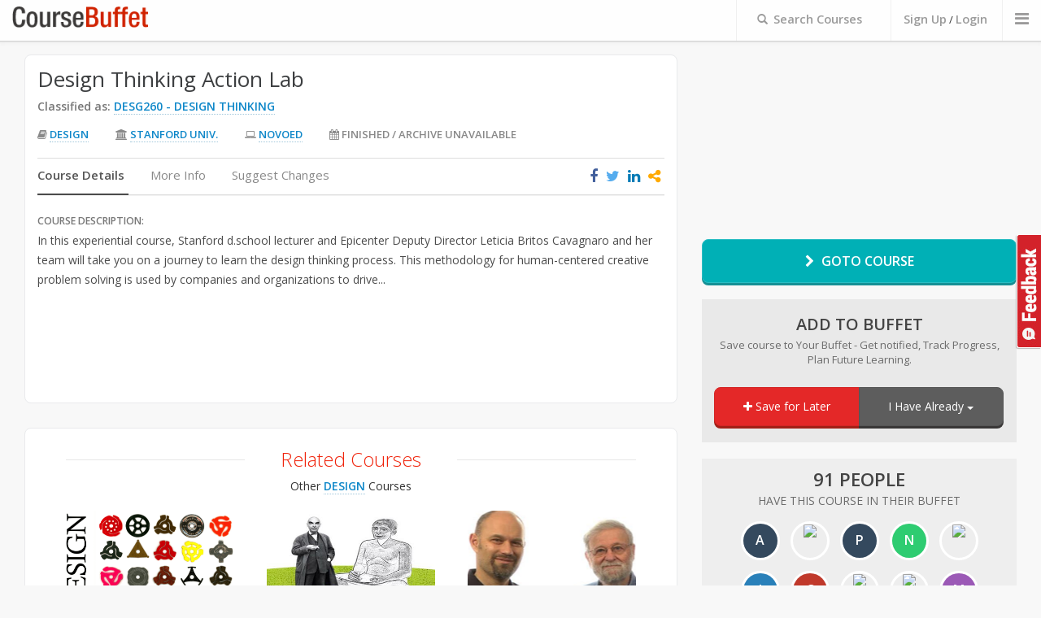

--- FILE ---
content_type: text/html; charset=utf-8
request_url: https://www.coursebuffet.com/course/657/novoed/design-thinking-action-lab-stanford-univ
body_size: 10691
content:
<!DOCTYPE html>
<!--[if lt IE 7]>      <html class="no-js lt-ie9 lt-ie8 lt-ie7"> <![endif]-->
<!--[if IE 7]>         <html class="no-js lt-ie9 lt-ie8"> <![endif]-->
<!--[if IE 8]>         <html class="no-js lt-ie9"> <![endif]-->
<!--[if gt IE 8]><!--> <html class="no-js"> <!--<![endif]-->
    <head prefix="og: http://ogp.me/ns# fb: http://ogp.me/ns/fb#">
        <meta charset="utf-8">
        <meta http-equiv="X-UA-Compatible" content="IE=edge,chrome=1">
        <title>Design Thinking Action Lab (Desg 260) by Novoed On Stanford Univ.</title>
        <meta name="description" content="">
         <meta name="viewport" content="width=970px">
        <meta property="og:title" content="Design Thinking Action Lab (Desg 260) by Novoed On Stanford Univ." />
        <meta property="og:site_name" content="CourseBuffet"/>
        <meta property="og:url" content="https://www.coursebuffet.com/course/657/novoed/design-thinking-action-lab-stanford-univ" />
        <meta property="og:description" content="Design Thinking Action Lab  Free Design Online Course On Novoed By Stanford Univ. (Leticia Britos Cavagnaro) In this experiential course, Stanford d.school lecturer and Epicenter Deputy Director Leticia Britos Cavagnaro and her team will take you on a journey to learn the design thinking process. This methodology for human-centered creative problem solving is used by companies and organizations to drive..." />
        <meta property="og:image" content="https://coursebuffet.com/course_images/novoed/designthinking.jpg" />

        <meta name="twitter:card" content="summary" />
        <meta name="twitter:site" content="@coursebuffet" />
        <meta name="twitter:title" content="Design Thinking Action Lab (Desg 260) by Novoed On Stanford Univ." />
        <meta name="twitter:description" content="Design Thinking Action Lab  Free Design Online Course On Novoed By Stanford Univ. (Leticia Britos Cavagnaro) In this experiential course, Stanford d.school lecturer and Epicenter Deputy Director Leticia Britos Cavagnaro and her team will take you on a journey to learn the design thinking process. This methodology for human-centered creative problem solving is used by companies and organizations to drive..." />
        <meta name="twitter:image" content="https://coursebuffet.com/course_images/novoed/designthinking.jpg" />
        <meta name="twitter:url" content="https://www.coursebuffet.com/course/657/novoed/design-thinking-action-lab-stanford-univ" />

        <link href="//maxcdn.bootstrapcdn.com/font-awesome/4.2.0/css/font-awesome.min.css" rel="stylesheet">

        <link rel="stylesheet" href="/newdesign/css/normalize.min.css">
        <link rel="stylesheet" href="/newdesign/css/bootstrap.min.css">
        <link rel="stylesheet" href="/newdesign/css/bootstrap-theme.css">
        <link rel="stylesheet" href="/newdesign/css/star-rating.css">
        <link rel="stylesheet" href="/newdesign/css/sweet-alert.css">
        <link rel="stylesheet" href="/newdesign/css/polyfill.object-fit.css">
        <link rel="stylesheet" href="/newdesign/css/slick.css"/>
        <link rel="stylesheet" href="/newdesign/css/jasny-bootstrap.min.css">


        <link rel="stylesheet" href="/newdesign/css/main.css?ver=1">

        <script src="/newdesign/js/vendor/modernizr-2.6.2.min.js"></script>
        <script src="/newdesign/js/coursebuffet.js"></script>
        
    </head>
    <body>
    <a id="search_feedbackbtn" href="#" data-toggle="modal" data-target="#feedback">Feedback</a>
        <!--[if lt IE 7]>
            <p class="chromeframe">You are using an <strong>outdated</strong> browser. Please <a href="http://browsehappy.com/">upgrade your browser</a> or <a href="http://www.google.com/chromeframe/?redirect=true">activate Google Chrome Frame</a> to improve your experience.</p>
        <![endif]-->

        <!--- Header Bar START -->
        <div class="header_bar">
            <div class="container-fluid">
               <div class="main_logo col-xs-2"><a href="/"><img src="/newdesign/img/logo-temp.png" alt="CourseBuffet.com"/></a></div>

               <div class="header_nav">
                <ul>
                  <li>                          
                    <div id="header_bar_searchform">
                        <form method="get" action="/search" >
                            <label><span style="font-size: 13px;padding-right: 3px;" class=" glyphicon glyphicon-search"></span> <span id="header_bar_searchlabel">Search Courses</span></label>
                            <span class="tt-loader"  style="font-size:14px; top:10px;"><i class="fa fa-circle-o-notch fa-spin"></i></span>
                            <input name="q" class="typeahead" placeholder="Search with Course Title or Subject" id="header_bar_searchinput" maxlength="150" type="text"/>
                            <input type="submit" value="search" style="position:absolute;left: -9999px;width:0px;height:0px;" />
                        </form>
                    </div>
                  </li>                
                      <li class="logincta"><a id="header_bar_login" href="#" data-toggle="modal" data-target="#registerbox">Sign Up</a> / <a id="header_bar_login" href="#" data-toggle="modal" data-target="#loginbox">Login</a></li>
                  
                  <li>
                    <a class="offcanvastoggle" data-toggle="offcanvas" data-recalc="false" data-target=".cboffcan">
                        <i class="fa fa-bars"></i>
                    </a>
                  </li>              
                
                </ul>
               </div>
            </div>
        </div>

        <!-- Header Bar END -->


                <div class="container-fluid coursepage-main">

            <div class="coursepage-header">

                

            </div> <!--/coursepage-header-->


            <div class="coursepage-videocnt col-xs-4">
                <div class="embed-responsive embed-responsive-16by9">

                       <iframe class="embed-responsive-item" src="https://www.youtube.com/embed/yjyutgqoBLo" frameborder="0" allowfullscreen></iframe>
                </div>

                <div class="coursepage-goto-btn-cnt"><a href="https://novoed.com/designthinking" target=_blank id="coursepage-btn-goto"><i class="fa fa-chevron-right"></i> Goto Course</a></div>
                
                  <div class="coursepage-cfa coursepage-cfa-notsaved">
                    <div class="coursepage-cfa-loading"><span><i class="fa fa-refresh fa-spin"></i> Loading...</span></div>
                    <h4>Add to Buffet</h4>
                    <span class="coursepage-cfa-underline">Save course to Your Buffet - Get notified, Track Progress, Plan Future Learning.</span>
                    
                    <div class="btn-group coursepage-cfa-btncnt">
                      <button type="button" id="coursepage-btn-save" class="btn btn-default coursepage-cfa-btn-save" id="coursepage-btn-save" onclick="new_save_course(657,1);return false;"><i class="fa fa-plus"></i> Save for Later</button>
                      <div class="btn-group">
                        <button type="button" class="btn btn-default dropdown-toggle coursepage-cfa-btn-progress" data-toggle="dropdown">
                          I Have Already <span class="caret"></span>
                        </button>
                        
                        <ul class="dropdown-menu" role="menu">
                          <li><a href="javascript:new_save_course(657,2);">Enrolled</a></li>
                          <li><a href="javascript:new_save_course(657,3);">Completed</a></li>
                          <!-- <li><a href="javascript:new_save_course(657,4);">Dropped</a></li> -->
                        </ul>
                      </div>
                    </div>
                  </div><!--/coursepage-cfa-->

                <div class="coursepage-faces">

                    <span> <span>91 People</span> Have this course in their Buffet</span>

                    <ul>
                      <li><a href='/nsmeta'><div class='coursepage-default-imgtext' style='background-color:#34495e;'>A</div></a></li>
                      <li><a href='/oevl'><img src='https://graph.facebook.com/547581724/picture'></a></li>
                      <li><a href='/premchandran'><div class='coursepage-default-imgtext' style='background-color:#34495e;'>P</div></a></li>
                      <li><a href='/natimedina'><div class='coursepage-default-imgtext' style='background-color:#2ecc71;'>N</div></a></li>
                      <li><a href='/finnishim'><img src='https://graph.facebook.com/677110359/picture'></a></li>
                      <li><a href='/Alvarov'><div class='coursepage-default-imgtext' style='background-color:#2980b9;'>I</div></a></li>
                      <li><a href='/yeochanglong'><div class='coursepage-default-imgtext' style='background-color:#c0392b;'>C</div></a></li>
                      <li><a href='/michelle.phelpslambert'><img src='https://graph.facebook.com/1314141601/picture'></a></li>
                      <li><a href='/andreas.divaris'><img src='https://graph.facebook.com/686970419/picture'></a></li>
                      <li><a href='/Melody'><div class='coursepage-default-imgtext' style='background-color:#9b59b6;'>M</div></a></li>
                      <li><a href='/Suchet'><div class='coursepage-default-imgtext' style='background-color:#c0392b;'>S</div></a></li>
                      <li><a href='/mostafa.sadek.146'><img src='https://graph.facebook.com/100008087379619/picture'></a></li>
                      <li><a href='/Milena'><div class='coursepage-default-imgtext' style='background-color:#1abc9c;'>M</div></a></li>
                      <li><a href='/SleshieAnn'><div class='coursepage-default-imgtext' style='background-color:#2980b9;'>L</div></a></li>
                      <li><a href='/choukri'><div class='coursepage-default-imgtext' style='background-color:#2980b9;'>C</div></a></li>
                      <li><a href='/amreshkr'><div class='coursepage-default-imgtext' style='background-color:#16a085;'>A</div></a></li>
                      <li><a href='/wyllos'><div class='coursepage-default-imgtext' style='background-color:#2c3e50;'>W</div></a></li>
                      <li><a href='/rob.breeds'><img src='https://graph.facebook.com/1022055597/picture'></a></li>
                      <li><a href='/fernando.sardas'><img src='https://graph.facebook.com/858890530/picture'></a></li>
                      <li><a href='/jkezie'><div class='coursepage-default-imgtext' style='background-color:#2980b9;'>J</div></a></li>
                      <li><a href='/Alice'><div class='coursepage-default-imgtext' style='background-color:#1abc9c;'>A</div></a></li>
                      <li><a href='/angymadrigal'><img src='https://graph.facebook.com/518426644/picture'></a></li>
                      <li><a href='/gabirul'><img src='https://graph.facebook.com/660800335/picture'></a></li>
                      <li><div class='coursepage-default-imgtext' style='background-color:#d35400;'>J</div></li>
                      <li><div class='coursepage-default-imgtext' style='background-color:#2ecc71;'>J</div></li>
                    </ul>

                </div>


                <!--div class="coursepage-similar-cnt">

                    <h5>Similar Courses</h5>

                    <div class="coursepage-similar-unit">

                    </div>

                </div><!-- /coursepage-similar-cnt -->


<div class="cp-ad-vertical">
<script async src="//pagead2.googlesyndication.com/pagead/js/adsbygoogle.js"></script>
<!-- CB CoursePage Upper -->
<ins class="adsbygoogle"
     style="display:inline-block;width:300px;height:600px"
     data-ad-client="ca-pub-9837833396034645"
     data-ad-slot="5772238456"></ins>
<script>
(adsbygoogle = window.adsbygoogle || []).push({});
</script>
</div>

            </div> <!-- /coursepage-videocnt -->



            <div class="coursepage-detailmain-cnt col-xs-8">

            

                <div class="coursepage-details-content">

                    <div class="coursepage-titleblock">
                        <h4 class="coursepage-coursetitle">Design Thinking Action Lab</h4>


                        <div class="coursepage-cbtitle">
                          <span>Classified as: </span>
                          <a class="coursepage-coursenumber" href="/sub/design/260/design-thinking">DESG260 - Design Thinking</a>
                          
                        </div><!--/coursepage-cbtitle-->


                        <ul class="coursepage-coursemeta">
                            <li><i class="fa fa-book"></i> <a href="/sub/design">Design</a></li>
                            <li><i class="fa fa-university"></i> <a href="/university/stanford-university">Stanford Univ.</a></li>
                                <li><i class="fa fa-laptop"></i> <a href="/provider/novoed">Novoed</a></li>
                            <li><i class="fa fa-calendar"></i> Finished / Archive Unavailable</li>
                        </ul>
                    </div> <!--/coursepage-titleblock-->



                    <div class="coursepage-details-cnt">

                        <ul class="coursepage-tabnav nav nav-tabs" role="tablist">
                          <li class="active"><a href="#CourseDetails" role="tab" data-toggle="tab">Course Details</a></li>
                          <li><a href="#CourseInfo" role="tab" data-toggle="tab">More Info</a></li>
                          <li><a href="#Improve" role="tab" data-toggle="tab" id="improve-tab">Suggest Changes</a></li>



                          <span class="share-icons" data-toshareurl="http://www.coursebuffet.com/course/657/novoed/design-thinking-action-lab-stanford-univ" data-tosharetitle="Design Thinking Action Lab" data-isgroup="0">
                            <i class="fa fa-facebook facebook-title-share" title="Share this courses on Facebook"></i>
                            <i class="fa fa-twitter twitter-title-share" title="Share this Course on Twitter"></i>
                            <i class="fa fa-linkedin linkedin-title-share" title="Share this Course on Linkedin"></i>
                            <i class="fa fa-share-alt other-title-share" title="Share this Course"></i>
                            
                            <span class="other-title-share-cnt hidden">
                              <i class="fa fa-google-plus gplus-title-share" title="Share this Course on G+"></i>
                              <i class="fa fa-tumblr tumblr-title-share" title="Share this Course on Tumblr"></i>
                              <!--<i class="fa fa-pinterest pinterest-title-share" title="Share Courses on Pinterest"></i>-->
                              <i class="fa fa-envelope email-title-share" title="Share this Course by Email"></i>
                              
                              <input type="text" class="uri-title-share" onClick="this.select();" value="http://www.coursebuffet.com/course/657/novoed/design-thinking-action-lab-stanford-univ" readonly> <label>Shorten<input type="checkbox" class="title-shorten-box"/></label>
                            </span> 
                          </span>
                        </ul>

                        <!-- Tab panes -->
                        <div class="tab-content coursepage-tabcnt">
                          <div class="tab-pane active fade in" id="CourseDetails">

                            <div class="coursedetails-description">
                                <span>Course Description: </span>
                                <p>
                                In this experiential course, Stanford d.school lecturer and Epicenter Deputy Director Leticia Britos Cavagnaro and her team will take you on a journey to learn the design thinking process. This methodology for human-centered creative problem solving is used by companies and organizations to drive...
                                </p>
                            </div> <!--/coursedetails-description-->


                          </div>




                          <div class="tab-pane fade" id="CourseInfo">

                            <ul class="CourseInfoTab-list1">
                                <li><span>Instructor(s)</span> Leticia Britos Cavagnaro</li>
                                <li><span>University</span> <div class="courseinfoimg"><img src="/universities_final/Stanford%20University.png"></div></li>
                                <li><span>Provider</span> <div class="courseinfoimg"><img src="/img/providers/novoed.png"></div></li>
                            </ul>
                            <ul class="CourseInfoTab-list1">
                                <li><span>Start Date</span> Always Available</li>
                                <li><span>Duration</span> Always Available</li>
                                <li><span>Main Language</span> English</li>
                            </ul>

                          </div>






                          <div class="tab-pane fade coursepage-improve" id="Improve">

                            <span class="">Did you find any errors in this course listing ? Help us improve and we would be eternally grateful</span>

                            <div class="coursepage-improveform">

                                <form id="course-suggestions" class="form-horizontal" role="form" action="/courses/657/suggestions" method="POST">
                                  <input name="authenticity_token" value="ooLs5hJPOopo86EufoweUZ0Q8QPZiistbYy3JSfycZ4=" type="hidden">

                                  <div class="form-group">
                                    
                                    <label class="col-xs-2 control-label">Name</label>
                                    
                                    <div class="col-xs-8">
                                      <input class="form-control" type="text" placeholder="Enter name" name="name" />
                                    </div>
                                  </div>
                                  
                                  <div class="form-group">
                                    
                                    <label class="col-xs-2 control-label">Email</label>
                                    
                                    <div class="col-xs-8">
                                      <input class="form-control" type="email" placeholder="Enter email address" name="email" />
                                    </div>
                                  </div>
                                  
                                  <div class="form-group">
                                    
                                    <label class="col-xs-2 control-label">Type</label>
                                    
                                    <div class="col-xs-8">
                                      <select class="form-control" name="feedback_type">
                                        <option>Suggestion</option>
                                        <option>Bug</option>
                                        <option>Other</option>
                                      </select>
                                    </div>
                                  </div>
                                  
                                  <div class="form-group">
                                    
                                    <label for="userComments" class="col-xs-2 control-label">Your Comments</label>

                                    <div class="col-xs-8">
                                        <textarea class="form-control" rows="3" id="userComments" placeholder="" required name="description"></textarea>
                                    </div>

                                  </div>

                                  <div class="form-group">
                                    <div class="col-xs-10 pull-right" id="recaptcha-course">
                                      
                                    </div>
                                  </div>

                                  <div class="form-group">
                                    <div class="col-xs-offset-2 col-xs-10">
                                      <button type="submit" class="btn btn-default">Submit Comments</button>
                                    </div>
                                  </div>

                                </form>

                            </div> <!-- /coursepage-improveform -->

                          </div>





                        </div> <!--/coursepage-tabcnt-->

                    </div> <!-- /coursepage-details-cnt -->

                </div> <!-- /coursepage-details-content -->



            </div><!-- /coursepage-detailmain-cnt -->



          
            <div class="search-popularcourses col-xs-8">


              <div>
                <h3>Related Courses</h3>


                <span class="relatedtitle">
              
                       Other <a class="coursepage-coursenumber" href="/sub/design">Design</a> Courses
                </span>
                
                <ul class="col-xs-12 popularcourselist">
                    <div><li class="col-xs-12 resultlist-unitsmall">

  <a href="/course/364/coursera/design-creation-of-artifacts-in-society-univ-of-pennsylvania">

  <div class="rus-imgcnt">
  	
  	  <img class="aalsi" data-lazy="/course_images/coursera/design.png" data-original="/course_images/coursera/design.png" onerror="this.src='/course_images/default/3.jpg'" alt="Design: Creation of Artifacts in Society" />
        <noscript><img src="/course_images/coursera/design.png"></noscript>

  </div>

  <span class="rus-title">Design: Creation of Artifacts in Society</span>
  <span class="rus-meta"><i class="fa fa-university"></i>Univ. of Pennsylvania
		/ Coursera
  </span>
  <span class="rus-meta"><i class="fa fa-book"></i>Design (DESG150)</span>
  <span class="rus-meta"><i class="fa fa-calendar"></i>Archive may be available</span>  
  <span class="rus-link">VIEW COURSE <i class="fa fa-angle-right"></i></span>
  </a>
</li>
</div>
                    <div><li class="col-xs-12 resultlist-unitsmall">

  <a href="/course/693/iversity/design-101-or-design-basics-abadir-fine-arts-academy">

  <div class="rus-imgcnt">
  	
  	  <img class="aalsi" data-lazy="/course_images/iversity/design-101-or-design-basics.jpg" data-original="/course_images/iversity/design-101-or-design-basics.jpg" onerror="this.src='/course_images/default/11.jpg'" alt="Design 101 (or Design Basics)" />
        <noscript><img src="/course_images/iversity/design-101-or-design-basics.jpg"></noscript>

  </div>

  <span class="rus-title">Design 101 (or Design Basics)</span>
  <span class="rus-meta"><i class="fa fa-university"></i>Abadir Fine Arts Academy
		/ Iversity
  </span>
  <span class="rus-meta"><i class="fa fa-book"></i>Design (DESG101)</span>
  <span class="rus-meta"><i class="fa fa-calendar"></i>Finished / Archive Unavailable</span>  
  <span class="rus-link">VIEW COURSE <i class="fa fa-angle-right"></i></span>
  </a>
</li>
</div>
                    <div><li class="col-xs-12 resultlist-unitsmall">

  <a href="/course/758/udacity/intro-to-the-design-of-everyday-things">

  <div class="rus-imgcnt">
  	
  	  <img class="aalsi" data-lazy="/course_images/udacity/design101.jpg" data-original="/course_images/udacity/design101.jpg" onerror="this.src='/course_images/default/10.jpg'" alt="Intro to the Design of Everyday Things" />
        <noscript><img src="/course_images/udacity/design101.jpg"></noscript>

  </div>

  <span class="rus-title">Intro to the Design of Everyday Things</span>
  <span class="rus-meta"><i class="fa fa-university"></i>Udacity
  </span>
  <span class="rus-meta"><i class="fa fa-book"></i>Design (DESG110)</span>
  <span class="rus-meta"><i class="fa fa-calendar"></i>Finished / Archive Available</span>  
  <span class="rus-link">VIEW COURSE <i class="fa fa-angle-right"></i></span>
  </a>
</li>
</div>
                    <div><li class="col-xs-12 resultlist-unitsmall">

  <a href="/course/1268/edx/delft-design-approach-delft">

  <div class="rus-imgcnt">
  	
  	  <img class="aalsi" data-lazy="/course_images/edx/delft-design-approach-delftx-dda691x.jpg" data-original="/course_images/edx/delft-design-approach-delftx-dda691x.jpg" onerror="this.src='/course_images/default/1.jpg'" alt="Delft Design Approach" />
        <noscript><img src="/course_images/edx/delft-design-approach-delftx-dda691x.jpg"></noscript>

  </div>

  <span class="rus-title">Delft Design Approach</span>
  <span class="rus-meta"><i class="fa fa-university"></i>Delft
		/ EdX
  </span>
  <span class="rus-meta"><i class="fa fa-book"></i>Design (DESG115)</span>
  <span class="rus-meta"><i class="fa fa-calendar"></i>Always Available</span>  
  <span class="rus-link">VIEW COURSE <i class="fa fa-angle-right"></i></span>
  </a>
</li>
</div>
                    <div><li class="col-xs-12 resultlist-unitsmall">

  <a href="/course/980/coursera/introduction-to-user-interface-design-part-2-georgia-institute-of-technology">

  <div class="rus-imgcnt">
  	
  	  <img class="aalsi" data-lazy="/course_images/coursera/uidesign2.png" data-original="/course_images/coursera/uidesign2.png" onerror="this.src='/course_images/default/8.jpg'" alt="Introduction to User Interface Design (Part 2)" />
        <noscript><img src="/course_images/coursera/uidesign2.png"></noscript>

  </div>

  <span class="rus-title">Introduction to User Interface Design (Part 2)</span>
  <span class="rus-meta"><i class="fa fa-university"></i>Georgia Institute of Technology
		/ Coursera
  </span>
  <span class="rus-meta"><i class="fa fa-book"></i>Design (DESG394)</span>
  <span class="rus-meta"><i class="fa fa-calendar"></i>Archive may be available</span>  
  <span class="rus-link">VIEW COURSE <i class="fa fa-angle-right"></i></span>
  </a>
</li>
</div>
                    <div><li class="col-xs-12 resultlist-unitsmall">

  <a href="/course/981/coursera/introduction-to-user-interface-design-part-1-georgia-institute-of-technology">

  <div class="rus-imgcnt">
  	
  	  <img class="aalsi" data-lazy="/course_images/coursera/uidesign1.png" data-original="/course_images/coursera/uidesign1.png" onerror="this.src='/course_images/default/2.jpg'" alt="Introduction to User Interface Design (Part 1)" />
        <noscript><img src="/course_images/coursera/uidesign1.png"></noscript>

  </div>

  <span class="rus-title">Introduction to User Interface Design (Part 1)</span>
  <span class="rus-meta"><i class="fa fa-university"></i>Georgia Institute of Technology
		/ Coursera
  </span>
  <span class="rus-meta"><i class="fa fa-book"></i>Design (DESG392)</span>
  <span class="rus-meta"><i class="fa fa-calendar"></i>Archive may be available</span>  
  <span class="rus-link">VIEW COURSE <i class="fa fa-angle-right"></i></span>
  </a>
</li>
</div>
                    <div><li class="col-xs-12 resultlist-unitsmall">

  <a href="/course/982/coursera/designing-technology-for-learning-georgia-institute-of-technology">

  <div class="rus-imgcnt">
  	
  	  <img class="aalsi" data-lazy="/course_images/coursera/designtech4learning.png" data-original="/course_images/coursera/designtech4learning.png" onerror="this.src='/course_images/default/9.jpg'" alt="Designing Technology for Learning" />
        <noscript><img src="/course_images/coursera/designtech4learning.png"></noscript>

  </div>

  <span class="rus-title">Designing Technology for Learning</span>
  <span class="rus-meta"><i class="fa fa-university"></i>Georgia Institute of Technology
		/ Coursera
  </span>
  <span class="rus-meta"><i class="fa fa-book"></i>Design (DESG403)</span>
  <span class="rus-meta"><i class="fa fa-calendar"></i>Archive may be available</span>  
  <span class="rus-link">VIEW COURSE <i class="fa fa-angle-right"></i></span>
  </a>
</li>
</div>
                    <div><li class="col-xs-12 resultlist-unitsmall">

  <a href="/course/1066/coursera/geodesign-change-your-world-the-pennsylvania-state-univ">

  <div class="rus-imgcnt">
  	
  	  <img class="aalsi" data-lazy="/course_images/coursera/geodesign.png" data-original="/course_images/coursera/geodesign.png" onerror="this.src='/course_images/default/13.jpg'" alt="Geodesign: Change Your World" />
        <noscript><img src="/course_images/coursera/geodesign.png"></noscript>

  </div>

  <span class="rus-title">Geodesign: Change Your World</span>
  <span class="rus-meta"><i class="fa fa-university"></i>The Pennsylvania State Univ.
		/ Coursera
  </span>
  <span class="rus-meta"><i class="fa fa-book"></i>Design (DESG325)</span>
  <span class="rus-meta"><i class="fa fa-calendar"></i>Archive may be available</span>  
  <span class="rus-link">VIEW COURSE <i class="fa fa-angle-right"></i></span>
  </a>
</li>
</div>
                    <div><li class="col-xs-12 resultlist-unitsmall">

  <a href="/course/1112/coursera/visual-design-uc-san-diego">

  <div class="rus-imgcnt">
  	
  	  <img class="aalsi" data-lazy="/course_images/coursera/visualdesign.png" data-original="/course_images/coursera/visualdesign.png" onerror="this.src='/course_images/default/10.jpg'" alt="Visual Design" />
        <noscript><img src="/course_images/coursera/visualdesign.png"></noscript>

  </div>

  <span class="rus-title">Visual Design</span>
  <span class="rus-meta"><i class="fa fa-university"></i>UC San Diego
		/ Coursera
  </span>
  <span class="rus-meta"><i class="fa fa-book"></i>Design (DESG215)</span>
  <span class="rus-meta"><i class="fa fa-calendar"></i>Archive may be available</span>  
  <span class="rus-link">VIEW COURSE <i class="fa fa-angle-right"></i></span>
  </a>
</li>
</div>
                    <div><li class="col-xs-12 resultlist-unitsmall">

  <a href="/course/1113/coursera/design-research-needfinding-feedback-uc-san-diego">

  <div class="rus-imgcnt">
  	
  	  <img class="aalsi" data-lazy="/course_images/coursera/designresearch.png" data-original="/course_images/coursera/designresearch.png" onerror="this.src='/course_images/default/3.jpg'" alt="Design Research: Needfinding &amp; Feedback" />
        <noscript><img src="/course_images/coursera/designresearch.png"></noscript>

  </div>

  <span class="rus-title">Design Research: Needfinding &amp; Feedback</span>
  <span class="rus-meta"><i class="fa fa-university"></i>UC San Diego
		/ Coursera
  </span>
  <span class="rus-meta"><i class="fa fa-book"></i>Design (DESG235)</span>
  <span class="rus-meta"><i class="fa fa-calendar"></i>Archive may be available</span>  
  <span class="rus-link">VIEW COURSE <i class="fa fa-angle-right"></i></span>
  </a>
</li>
</div>
                    <div><li class="col-xs-12 resultlist-unitsmall">

  <a href="/course/1114/coursera/from-point-of-view-to-prototype-uc-san-diego">

  <div class="rus-imgcnt">
  	
  	  <img class="aalsi" data-lazy="/course_images/coursera/pov.png" data-original="/course_images/coursera/pov.png" onerror="this.src='/course_images/default/3.jpg'" alt="From Point of View to Prototype" />
        <noscript><img src="/course_images/coursera/pov.png"></noscript>

  </div>

  <span class="rus-title">From Point of View to Prototype</span>
  <span class="rus-meta"><i class="fa fa-university"></i>UC San Diego
		/ Coursera
  </span>
  <span class="rus-meta"><i class="fa fa-book"></i>Design (DESG280)</span>
  <span class="rus-meta"><i class="fa fa-calendar"></i>Archive may be available</span>  
  <span class="rus-link">VIEW COURSE <i class="fa fa-angle-right"></i></span>
  </a>
</li>
</div>
                    <div><li class="col-xs-12 resultlist-unitsmall">

  <a href="/course/1115/coursera/designing-running-and-analyzing-experiments-uc-san-diego">

  <div class="rus-imgcnt">
  	
  	  <img class="aalsi" data-lazy="/course_images/coursera/designexperiments.png" data-original="/course_images/coursera/designexperiments.png" onerror="this.src='/course_images/default/7.jpg'" alt="Designing, Running, and Analyzing Experiments" />
        <noscript><img src="/course_images/coursera/designexperiments.png"></noscript>

  </div>

  <span class="rus-title">Designing, Running, and Analyzing Experiments</span>
  <span class="rus-meta"><i class="fa fa-university"></i>UC San Diego
		/ Coursera
  </span>
  <span class="rus-meta"><i class="fa fa-book"></i>Design (DESG285)</span>
  <span class="rus-meta"><i class="fa fa-calendar"></i>Archive may be available</span>  
  <span class="rus-link">VIEW COURSE <i class="fa fa-angle-right"></i></span>
  </a>
</li>
</div>
                    <div><li class="col-xs-12 resultlist-unitsmall">

  <a href="/course/1116/coursera/human-computer-interaction-design-uc-san-diego">

  <div class="rus-imgcnt">
  	
  	  <img class="aalsi" data-lazy="/course_images/coursera/hcidesign.png" data-original="/course_images/coursera/hcidesign.png" onerror="this.src='/course_images/default/14.jpg'" alt="Human-Computer Interaction Design" />
        <noscript><img src="/course_images/coursera/hcidesign.png"></noscript>

  </div>

  <span class="rus-title">Human-Computer Interaction Design</span>
  <span class="rus-meta"><i class="fa fa-university"></i>UC San Diego
		/ Coursera
  </span>
  <span class="rus-meta"><i class="fa fa-book"></i>Design (DESG315)</span>
  <span class="rus-meta"><i class="fa fa-calendar"></i>Archive may be available</span>  
  <span class="rus-link">VIEW COURSE <i class="fa fa-angle-right"></i></span>
  </a>
</li>
</div>
                    <div><li class="col-xs-12 resultlist-unitsmall">

  <a href="/course/1117/coursera/interaction-techniques-uc-san-diego">

  <div class="rus-imgcnt">
  	
  	  <img class="aalsi" data-lazy="/course_images/coursera/interactiontechniques.png" data-original="/course_images/coursera/interactiontechniques.png" onerror="this.src='/course_images/default/8.jpg'" alt="Interaction Techniques" />
        <noscript><img src="/course_images/coursera/interactiontechniques.png"></noscript>

  </div>

  <span class="rus-title">Interaction Techniques</span>
  <span class="rus-meta"><i class="fa fa-university"></i>UC San Diego
		/ Coursera
  </span>
  <span class="rus-meta"><i class="fa fa-book"></i>Design (DESG323)</span>
  <span class="rus-meta"><i class="fa fa-calendar"></i>Archive may be available</span>  
  <span class="rus-link">VIEW COURSE <i class="fa fa-angle-right"></i></span>
  </a>
</li>
</div>
                    <div><li class="col-xs-12 resultlist-unitsmall">

  <a href="/course/1446/edx/human-factors-and-culture-in-design-tsinghua">

  <div class="rus-imgcnt">
  	
  	  <img class="aalsi" data-lazy="/course_images/edx/human-factors-culture-design-tsinghuax-70167012x.jpg" data-original="/course_images/edx/human-factors-culture-design-tsinghuax-70167012x.jpg" onerror="this.src='/course_images/default/8.jpg'" alt="Human Factors and Culture in Design" />
        <noscript><img src="/course_images/edx/human-factors-culture-design-tsinghuax-70167012x.jpg"></noscript>

  </div>

  <span class="rus-title">Human Factors and Culture in Design</span>
  <span class="rus-meta"><i class="fa fa-university"></i>Tsinghua
		/ EdX
  </span>
  <span class="rus-meta"><i class="fa fa-book"></i>Design (DESG307)</span>
  <span class="rus-meta"><i class="fa fa-calendar"></i>Always Available</span>  
  <span class="rus-link">VIEW COURSE <i class="fa fa-angle-right"></i></span>
  </a>
</li>
</div>
                </ul>



              </div>


            </div>

          




            <div class="comments-cnt col-xs-8">

                <div class="comments-head">
                    <h4>Course Reviews</h4>
                    <div class="comment-cfa"><a href="#" id="comment-form-cfa"><i class="fa fa-plus-circle"></i> Give Your Opinion</a></div><!--/-comment-cfa-->


                <!-- SERVER SIDE VALIDATION

                Create Element "comment-form-validation-msg" AS BELOW
                Add class "form-validation-error" to "comment-form"
                Add class "comment-validation-missing" to labels that have errors
                -->

                    <div class="comment-form form-validation-error hidden"><!-- << Add "form-validation-error" class here -->
                        

                        <form class="form-horizontal" role="form" action="/courses/review" method="post">
                          <input name="authenticity_token" value="ooLs5hJPOopo86EufoweUZ0Q8QPZiistbYy3JSfycZ4=" type="hidden">
                          <input id="course_id" name="course_id" type="hidden" value="657" />
                            <div class="form-group">
                                <label for="ReviewTitle" class="col-xs-2 control-label">Review Title</label>

                                <div class="col-xs-10">
                                  <input type="text" class="form-control" id="ReviewTitle" placeholder="Title your Review" name="title" value="">
                                </div>
                            </div>

                            <div class="form-group">
                                <label for="ReviewText" class="col-xs-2 control-label">Your Review *</label>
                                <div class="col-xs-10">
                                  <textarea name="body" rows="7" class="form-control" id="ReviewText" placeholder="Your Opinion..." required></textarea>

                                </div>
                            </div>



                            <div class="form-group">

                                <label for="comment-form-stars-learn" class="col-xs-4 control-label">How Much Did You Learn ?</label>
                                <div class="col-xs-6">
                                  <input type="number" required id="comment-form-stars-learn" name="saved_course[learnt]" value="0">
                                </div>
                            </div>

                            <div class="form-group">
                                <label for="comment-form-stars-enjoy" class="col-xs-4 control-label">How Much Did You Enjoy ?</label>
                                <div class="col-xs-6">
                                  <input type="number" required id="comment-form-stars-enjoy" name="saved_course[enjoyment]" value="0">
                                </div>
                            </div>

                            <div class="form-group">
                                <label for="comment-form-stars-overall" class="col-xs-4 control-label">Overall Rating :</label>
                                <div class="col-xs-6">
                                  <input type="number" required id="comment-form-stars-overall" name="saved_course[rating]" value="0">
                                </div>
                            </div>

                            <!-- Add 'comment-validation-missing' class if needed -->
                            <div class="form-group">
                                <label for="comment-form-stars-diff" class="col-xs-4 control-label">Course Difficulty :</label>
                                <div class="col-xs-6">
                                  <input type="number" required id="comment-form-stars-diff" name="saved_course[difficulty]" value="0">
                                </div>
                            </div>

                            <div class="form-group">
                                <div class="comment-form-submitbtn">
                                    <button class="btn btn-default" onclick="javascript:$('#loginbox').modal('toggle');">Login to Review</button>
                                </div>
                            </div>
                        </form>

                    </div><!--/comment-form-->
                </div><!--/comments-head-->


                <div class="comments-listcnt">

                    <!--<span class="comments-nocomments">Be the first one to leave a comment on this course!</span> --> <!--/comments-nocomments-->

                    <ul class="comments-list">
                      <li class="nocomments">
                         <div class="comments-list-content">

                          <span class="nocommentsyet">No Comments Yet! Be the first one to comment.</span>
                           
                         </div>
                      </li>


                    </ul><!--/comments-list-->


                </div><!--/comments-listcnt-->

            </div><!--/comments-cnt-->





        </div> <!-- /coursepage-main -->


        <div id="loginbox" class="modal fade useractionmodal" tabindex="-1" role="dialog" aria-hidden="true">
  <div class="modal-dialog">
    <div class="modal-content">
      <div class="modal-header">
        <button type="button" class="close" data-dismiss="modal"><span aria-hidden="true">&times;</span><span class="sr-only">Close</span></button>
        <h4 class="modal-title">Login to CourseBuffet</h4>
      </div>

      <div class="modal-body">
        <div class="login-using-cnt">
          <span class="login-using login-facebook">

            <a href="https://www.coursebuffet.com/auth/facebook"><i class="fa fa-facebook"></i> <span>Sign In with Facebook</span></a>
          </span>

          <!--span class="login-using login-twitter"><a href="#"><i class="fa fa-twitter"></i> Sign In with Twitter</a></span-->
        </div>

        <div class="login-using-email-cnt">
          <span class="login-using-email-headline">Login using Email</span>

          <form id="login-modal-emailform" class="form-horizontal" role="form" method="post" action="/user_sessions">
            <input name="authenticity_token" value="ooLs5hJPOopo86EufoweUZ0Q8QPZiistbYy3JSfycZ4=" type="hidden">
            <div class="form-group"> <!-- <== Add class .has-error if email+pwd invalid -->
              <div class="">
                <input type="email" name="user_session[username]" required class="form-control" id="modalEmail" placeholder="Registered Email">
              </div>
            </div>


            <div class="form-group"> <!-- <== Add class .has-error if only pwd invalid -->
              <div class="">
                <input type="password" name="user_session[password]" required class="form-control" id="modalPassword" placeholder="Password">
              </div>
            </div>

            <div class="form-group">
              <div class="">
                <!--span class="login-using-email-validation">Invalid Username/Password.</span--> 
                <button type="submit" class="btn btn-default login-using-email-submit">Sign in with Email</button>
                <a href="/forgot_password" class="login-using-email-forgot">Forgot Password?</a><br/>
                Don't have an account? <a href="#" class="login-using-email-forgot" id="login-using-email-forgot">Register now <i class="fa fa-long-arrow-right"></i></a><br/>
              </div>
            </div>
          </form>
        </div>


      </div>

    </div><!-- /.modal-content -->
  </div><!-- /.modal-dialog -->
</div><!-- /.modal -->


        <!-- Register MODAL -->

        <div id="registerbox" class="modal fade useractionmodal" tabindex="-1" role="dialog" aria-hidden="true">
          <div class="modal-dialog">
            <div class="modal-content">
              <div class="modal-header">
                <button type="button" class="close" data-dismiss="modal"><span aria-hidden="true">&times;</span><span class="sr-only">Close</span></button>
                <h4 class="modal-title">Sign Up With CourseBuffet</h4>
              </div>

              <div class="modal-body">

                <!--div class="useractionmodal-description">
                  <p>Cum sociis natoque penatibus et magnis dis parturient montes, nascetur ridiculus mus. Donec quam felis, ultricies nec</p>
                </div-->

                <div class="login-using-cnt">
                  <span class="login-using login-facebook"><a href="https://www.coursebuffet.com/auth/facebook"><i class="fa fa-facebook"></i> <span>Sign Up Using Facebook</span></a></span>
                  
                  <!--span class="login-using login-twitter"><a href="#"><i class="fa fa-twitter"></i> Sign Up Using Twitter</a></span-->
                  
                  <div class="login-using-msg">We DO NOT post anything on your facebook automatically. <br> You can also <a href="#" class="login-emaillink">sign up using your email.</a>
</div>
                </div>
                

                <div class="login-using-email-cnt hidden">
                  

                  <span class="login-using-email-headline"><b>Sign Up using Email</b></span>
                  
                  <form id="login-modal-emailform" class="form-horizontal col-xs-12" role="form" method="post" action="/users">
                    <input name="authenticity_token" value="ooLs5hJPOopo86EufoweUZ0Q8QPZiistbYy3JSfycZ4=" type="hidden">
                    
                  
                    
                    <div class="form-group"> 
                      <div class="col-xs-12">
                        <input name="user[email]" type="email" required class="form-control" id="signupEmail" placeholder="Your Email Address">
                      </div>
                    </div>
                    
                    
                    <div class="form-group"> 
                      <div class="col-xs-12">
                        <input name="user[password]" type="password" required class="form-control" id="signupPassword" placeholder="Choose a strong password">
                      </div>
                    </div>
                    


                    <div class="col-xs-12">
                    <span class="login-using-email-headline">Profile Information</span>
                    </div>

                    <div class="form-group"> 
                      <div class="col-xs-12">
                        <input name="user[username]" type="text" required class="form-control" id="signupUserName" placeholder="Choose a CourseBuffet Username">
                      </div>
                    </div>


                    <div class="form-group"> 
                      <div class="col-xs-12">
                        <input name="name" type="text" required class="form-control" id="signupName" placeholder="Your Full Name">
                      </div>
                    </div>
                  

                    <hr/>

<!--                     <div class="form-group">
                      <div id="recaptcha" class="col-xs-12">
                        
                      </div>
                    </div> -->
               
                    <div class="form-group">
                      <div class="">
                        <button type="submit" class="btn btn-lg btn-primary login-using-email-submit">Sign Up</button>
                        
                      </div>
                    </div>
                  </form>
                </div>


              </div>

            </div><!-- /.modal-content -->
          </div><!-- /.modal-dialog -->
        </div><!-- /.modal -->


        <!-- Register MODAL -->

        <div id="feedback" class="modal fade useractionmodal" tabindex="-1" role="dialog" aria-hidden="true">
          <div class="modal-dialog">
            <div class="modal-content">
              <div class="modal-header">
                <button type="button" class="close" data-dismiss="modal"><span aria-hidden="true">&times;</span><span class="sr-only">Close</span></button>
                <h4 class="modal-title">Help us improve CourseBuffet</h4>
              </div>

              <div class="modal-body">

                <div class="coursepage-improveform">

                    <form id="course-suggestions" class="form-horizontal" role="form" action="/home/feedback" method="POST" onsubmit="$('#feedback').modal('hide');">
                      <input name="authenticity_token" value="ooLs5hJPOopo86EufoweUZ0Q8QPZiistbYy3JSfycZ4=" type="hidden">

                      <div class="form-group">
                        
                        <label class="col-xs-3 control-label">Name</label>
                        
                        <div class="col-xs-7">
                          <input class="form-control" type="text" placeholder="Your Name" name="name" />
                        </div>
                      </div>
                      
                      <div class="form-group">
                        
                        <label class="col-xs-3 control-label">Email</label>
                        
                        <div class="col-xs-7">
                          <input class="form-control" type="email" placeholder="Example@example.com" name="email" />
                        </div>
                      </div>
                      
                      <div class="form-group">
                        
                        <label class="col-xs-3 control-label">Type</label>
                        
                        <div class="col-xs-7">
                          <select class="form-control" name="feedback_type">
                            <option>Suggestion</option>
                            <option>Bug</option>
                            <option>Other</option>
                          </select>
                        </div>
                      </div>
                      
                      <div class="form-group">
                        
                        <label for="userComments" class="col-xs-3 control-label">Your Comments</label>

                        <div class="col-xs-7">
                            <textarea class="form-control" rows="3" id="userComments" placeholder="" name="description" required title="Isnt that too small?"></textarea>
                        </div>

                      </div>
<!-- 
                      <div class="form-group">
                        <div class="col-xs-10" id="recaptcha-feedback">
                          
                        </div>
                      </div> -->

                      <div class="form-group">
                        <div class="col-xs-offset-3 col-xs-10">
                          <button type="submit" class="btn btn-default">Submit Comments</button>
                        </div>
                      </div>

                    </form>

                  </div> <!-- /coursepage-improveform -->

              </div>

            </div><!-- /.modal-content -->
          </div><!-- /.modal-dialog -->
        </div><!-- /.modal -->

        
          <div class="footer-cnt">
    
    <div class="container-fluid">

      <div class="col-xs-8 footer-searchlinks">
        <h3>Search Courses By:</h3>
        <a href="/subjects">All Subjects <span>(60+)</span></a>
        <a href="/universities">All Universities <span>(480+)</span></a>
        <a href="/providers">All Providers <span>(14+)</span></a>
      </div>
      
      
      <div class="col-xs-8 footer-links">

        <ul>
          <li><a href="/faq">FAQ</a></li>
          <li><a href="/blog" target="_blank">CourseBuffet Blog</a></li>
          <li><a href="/about.html">About CourseBuffet</a></li>
          
          <li><a href="/privacy_policy.html">Privacy Policy</a></li>

          <li><a href="/cdn-cgi/l/email-protection#096a66677d686a7d496a667c7b7a6c6b7c6f6f6c7d276a6664">Contact Us</a></li>
        </ul>

        <p>Thank you for checking out CourseBuffet. We are hard at work to make CourseBuffet your favourite place to find courses. <br> If you would like to get in touch please drop a line at <em>contact [at] coursebuffet.com</em></p>
        <p>&copy; 2018 CourseBuffet LLC, Some Rights Reserved</p>
      </div>
      
      
      <div class="col-xs-4 footer-social">
        <span>Connect with us</span>
        

<div class="fb-page" data-href="https://www.facebook.com/coursebuffet" data-small-header="true" data-adapt-container-width="true" data-hide-cover="false" data-show-facepile="true" data-show-posts="false"><div class="fb-xfbml-parse-ignore"><blockquote cite="https://www.facebook.com/coursebuffet"><a href="https://www.facebook.com/coursebuffet">CourseBuffet</a></blockquote></div></div>

<br><br>

  <div style="text-algin:center">
<a href="https://twitter.com/CourseBuffet" class="twitter-follow-button" data-show-count="false" data-size="large">Follow @CourseBuffet</a>

</div>

      </div>
      

<div class="ads">
      <div class="col-xs-4">
<script data-cfasync="false" src="/cdn-cgi/scripts/5c5dd728/cloudflare-static/email-decode.min.js"></script><script async src="//pagead2.googlesyndication.com/pagead/js/adsbygoogle.js"></script>
<!-- cbfooterlinks -->
<ins class="adsbygoogle"
     style="display:inline-block;width:200px;height:90px"
     data-ad-client="ca-pub-9837833396034645"
     data-ad-slot="4295505259"></ins>
<script>
(adsbygoogle = window.adsbygoogle || []).push({});
</script>
      </div>
      
      <div class="col-xs-4">
<script async src="//pagead2.googlesyndication.com/pagead/js/adsbygoogle.js"></script>
<!-- cbfooterlinks -->
<ins class="adsbygoogle"
     style="display:inline-block;width:200px;height:90px"
     data-ad-client="ca-pub-9837833396034645"
     data-ad-slot="4295505259"></ins>
<script>
(adsbygoogle = window.adsbygoogle || []).push({});
</script>
      </div>

      <div class="col-xs-4">
<script async src="//pagead2.googlesyndication.com/pagead/js/adsbygoogle.js"></script>
<!-- cbfooterlinks -->
<ins class="adsbygoogle"
     style="display:inline-block;width:200px;height:90px"
     data-ad-client="ca-pub-9837833396034645"
     data-ad-slot="4295505259"></ins>
<script>
(adsbygoogle = window.adsbygoogle || []).push({});
</script>
      </div>
</div>



      
    </div>

  </div> <!-- /footer-cnt -->

        <div class="cboffcan offcanvas navmenu navmenu-default navmenu-fixed-right">

  <ul class="offcannav nav navmenu-nav">
  	<div>
    </div>

    <div>
	    <span>Explore Courses By:</span>

	    <li><a href="/subjects">All Subjects</a></li>
	    
	    <li><a href="/universities">All Universities</a></li>

	    <li><a href="/providers">All Providers</a></li>
    </div>

    <div>
    	<li><a href="/faq">FAQ</a></li>

    	<li><a href="/blog">CourseBuffet Blog</a></li>

    </div>

	<div>
	<span>Connect with CourseBuffet:</span>
<li><div class="fb-page" data-href="https://www.facebook.com/coursebuffet" data-height="70px" data-width="270px" data-small-header="true" data-adapt-container-width="false" data-hide-cover="false" data-show-facepile="true" data-show-posts="false"><div class="fb-xfbml-parse-ignore"><blockquote cite="https://www.facebook.com/coursebuffet"><a href="https://www.facebook.com/coursebuffet">CourseBuffet</a></blockquote></div></div></li><br>

         <li><iframe
  src="https://platform.twitter.com/widgets/follow_button.html?screen_name=CourseBuffet&show_screen_name=true&show_count=false&size=l"
  title="Follow @CourseBuffet"
  width="270"
  height="50"
  style="border: 0; overflow: hidden;"
  ></iframe>
  		</li>


    </div>
  </ul>

</div>


        <script type="text/javascript" src="//ajax.googleapis.com/ajax/libs/jquery/1.10.1/jquery.min.js"></script>
        <script>window.jQuery || document.write('<script src="/newdesign/js/vendor/jquery-1.10.1.min.js"><\/script>')</script>
        <script type="text/javascript" src="/newdesign/js/bootstrap.min.js"></script>
        <script type="text/javascript" src="/newdesign/js/coursebuffet.js"></script>
        <script type="text/javascript" src="/newdesign/js/star-rating.min.js"></script>
        <script type="text/javascript" src="/newdesign/js/sweet-alert.min.js"></script>
        <script type="text/javascript" src="/newdesign/js/cbheader.js"></script>
        <script type="text/javascript" src="/newdesign/js/cbshare.js"></script>
        <script type="text/javascript" src="/newdesign/js/typeahead.bundle.min.js"></script>
        <script type="text/javascript" src="/newdesign/js/handlebars.js"></script>
        <script type="text/javascript" src="/newdesign/js/jquery.lazyload.min.js"></script>
        <script type="text/javascript" src="/newdesign/js/polyfill.object-fit.min.js "></script>
        <script type="text/javascript" src="/newdesign/js/slick.min.js"></script>
        <script type="text/javascript" src="/newdesign/js/jasny-bootstrap.min.js"></script>


        
        


        <script type="text/javascript">
 
       

        $(function(){
          $("img.aalsi").lazyload({
            threshold : 200,
            effect : "fadeIn"
          });
          // Comment For CFA
          $( "#comment-form-cfa" ).on("click", function(e) {
            e.preventDefault();
            $(".comment-form").removeClass("hidden");
            
          });
          // Comment For CFA END



          // RATING
          var ratingoptions = {'stars' : 5,'min' : 0, 'max' : 5, 'step' : 1, 'size' : 'xs', 'showCaption': false, 'showClear' : false};

          var ratingoptionsdiff = {
            'stars' : 5,'min' : 0, 'max' : 5, 'step' : 1, 'size' : 'xs', 'showCaption': true, 'showClear' : false,
            'starCaptions' : {
              1: 'Too Easy',
              2: 'Easy',
              3: 'Moderate',
              4: 'Hard',
              5: 'Too Hard'
            },
            'starCaptionClasses' : {
              1: 'label comments-list-diffstarlabel diff-too-easy',
              2: 'label comments-list-diffstarlabel diff-easy',
              3: 'label comments-list-diffstarlabel diff-moderate',
              4: 'label comments-list-diffstarlabel diff-hard',
              5: 'label comments-list-diffstarlabel diff-too-hard'
            }

          };

          $("#comment-form-stars-learn").rating(ratingoptions);
          $("#comment-form-stars-enjoy").rating(ratingoptions);
          $("#comment-form-stars-overall").rating(ratingoptions);
          $("#comment-form-stars-diff").rating(ratingoptionsdiff);



          objectFit.polyfill({
                    selector: 'img.aalsi', // this can be any CSS selector
                    fittype: 'cover', // either contain, cover, fill or none
                    disableCrossDomain: 'true' // either 'true' or 'false' to not parse external CSS files.
          });



          $('.popularcourselist').slick({
              accessibility: false,
              arrows: true,
              draggable: false,
              touchMove: false,
              swipe: true,
              slidesToShow: 3,
              slidesToScroll: 2,
              infinite: false,
              lazyLoad: 'ondemand'

          });


        });


      </script>

      <script>
(function(i,s,o,g,r,a,m){i['GoogleAnalyticsObject']=r;i[r]=i[r]||function(){
  (i[r].q=i[r].q||[]).push(arguments)},i[r].l=1*new Date();a=s.createElement(o),
  m=s.getElementsByTagName(o)[0];a.async=1;a.src=g;m.parentNode.insertBefore(a,m)
})(window,document,'script','//www.google-analytics.com/analytics.js','ga');

ga('create', 'UA-40150504-1', 'auto');
ga('require', 'displayfeatures');
ga('send', 'pageview');

</script>

        <div id="fb-root"></div>
        <script>(function(d, s, id) {
          var js, fjs = d.getElementsByTagName(s)[0];
          if (d.getElementById(id)) return;
          js = d.createElement(s); js.id = id;
          js.src = "//connect.facebook.net/en_GB/sdk.js#xfbml=1&version=v2.5&appId=188163291235734";
          fjs.parentNode.insertBefore(js, fjs);
        }(document, 'script', 'facebook-jssdk'));</script>
<script>!function(d,s,id){var js,fjs=d.getElementsByTagName(s)[0],p=/^http:/.test(d.location)?'http':'https';if(!d.getElementById(id)){js=d.createElement(s);js.id=id;js.src=p+'://platform.twitter.com/widgets.js';fjs.parentNode.insertBefore(js,fjs);}}(document, 'script', 'twitter-wjs');</script> 
      
    <script defer src="https://static.cloudflareinsights.com/beacon.min.js/vcd15cbe7772f49c399c6a5babf22c1241717689176015" integrity="sha512-ZpsOmlRQV6y907TI0dKBHq9Md29nnaEIPlkf84rnaERnq6zvWvPUqr2ft8M1aS28oN72PdrCzSjY4U6VaAw1EQ==" data-cf-beacon='{"version":"2024.11.0","token":"6b53a9b62d5445d5b65bf5c74bc34709","r":1,"server_timing":{"name":{"cfCacheStatus":true,"cfEdge":true,"cfExtPri":true,"cfL4":true,"cfOrigin":true,"cfSpeedBrain":true},"location_startswith":null}}' crossorigin="anonymous"></script>
</body>

</html>


--- FILE ---
content_type: text/html; charset=utf-8
request_url: https://www.google.com/recaptcha/api2/aframe
body_size: 269
content:
<!DOCTYPE HTML><html><head><meta http-equiv="content-type" content="text/html; charset=UTF-8"></head><body><script nonce="hgK0S-JDJV2QPOxRZFeNhg">/** Anti-fraud and anti-abuse applications only. See google.com/recaptcha */ try{var clients={'sodar':'https://pagead2.googlesyndication.com/pagead/sodar?'};window.addEventListener("message",function(a){try{if(a.source===window.parent){var b=JSON.parse(a.data);var c=clients[b['id']];if(c){var d=document.createElement('img');d.src=c+b['params']+'&rc='+(localStorage.getItem("rc::a")?sessionStorage.getItem("rc::b"):"");window.document.body.appendChild(d);sessionStorage.setItem("rc::e",parseInt(sessionStorage.getItem("rc::e")||0)+1);localStorage.setItem("rc::h",'1769717448057');}}}catch(b){}});window.parent.postMessage("_grecaptcha_ready", "*");}catch(b){}</script></body></html>

--- FILE ---
content_type: application/x-javascript
request_url: https://www.coursebuffet.com/newdesign/js/star-rating.min.js
body_size: 2741
content:
/*!
 * @copyright &copy; Kartik Visweswaran, Krajee.com, 2014
 * @version 2.5.0
 *
 * A simple yet powerful JQuery star rating plugin that allows rendering
 * fractional star ratings and supports Right to Left (RTL) input.
 * 
 * For more JQuery plugins visit http://plugins.krajee.com
 * For more Yii related demos visit http://demos.krajee.com
 */!function(t){var a=0,e=5,n=.5,r=function(a,e){return"undefined"==typeof a||null===a||void 0===a||a==[]||""===a||e&&""===t.trim(a)},l=function(t,a,e){var n=r(t.data(a))?t.attr(a):t.data(a);return n?n:e[a]},i=function(t){var a=(""+t).match(/(?:\.(\d+))?(?:[eE]([+-]?\d+))?$/);return a?Math.max(0,(a[1]?a[1].length:0)-(a[2]?+a[2]:0)):0},s=function(t,a){return parseFloat(t.toFixed(a))},o=function(a,e){this.$element=t(a),this.init(e)};o.prototype={constructor:o,_parseAttr:function(t,i){var s=this,o=s.$element;if("range"===o.attr("type")||"number"===o.attr("type")){var c=l(o,t,i),p=n;"min"===t?p=a:"max"===t?p=e:"step"===t&&(p=n);var u=r(c)?p:c;return parseFloat(u)}return parseFloat(i[t])},listen:function(){var a=this;a.$rating.on("click",function(t){a.inactive||(w=t.pageX-a.$rating.offset().left,a.setStars(w),a.$element.trigger("change"),a.$element.trigger("rating.change",[a.$element.val(),a.$caption.html()]))}),a.$clear.on("click",function(){a.inactive||a.clear()}),t(a.$element[0].form).on("reset",function(){a.inactive||a.reset()})},initSlider:function(t){var l=this;r(l.$element.val())&&l.$element.val(0),l.initialValue=l.$element.val(),l.min="undefined"!=typeof t.min?t.min:l._parseAttr("min",t),l.max="undefined"!=typeof t.max?t.max:l._parseAttr("max",t),l.step="undefined"!=typeof t.step?t.step:l._parseAttr("step",t),(isNaN(l.min)||r(l.min))&&(l.min=a),(isNaN(l.max)||r(l.max))&&(l.max=e),(isNaN(l.step)||r(l.step)||0==l.step)&&(l.step=n),l.diff=l.max-l.min},init:function(a){var e=this;e.options=a,e.initSlider(a),e.checkDisabled(),$element=e.$element,e.containerClass=a.containerClass,e.glyphicon=a.glyphicon;var n=e.glyphicon?"":"★";e.symbol=r(a.symbol)?n:a.symbol,e.rtl=a.rtl||e.$element.attr("dir"),e.rtl&&e.$element.attr("dir","rtl"),e.showClear=a.showClear,e.showCaption=a.showCaption,e.size=a.size,e.stars=a.stars,e.defaultCaption=a.defaultCaption,e.starCaptions=a.starCaptions,e.starCaptionClasses=a.starCaptionClasses,e.clearButton=a.clearButton,e.clearButtonTitle=a.clearButtonTitle,e.clearButtonBaseClass=r(a.clearButtonBaseClass)?"clear-rating":a.clearButtonBaseClass,e.clearButtonActiveClass=r(a.clearButtonActiveClass)?"clear-rating-active":a.clearButtonActiveClass,e.clearCaption=a.clearCaption,e.clearCaptionClass=a.clearCaptionClass,e.clearValue=a.clearValue,e.$element.removeClass("form-control").addClass("form-control"),e.$clearElement=r(a.clearElement)?null:t(a.clearElement),e.$captionElement=r(a.captionElement)?null:t(a.captionElement),"undefined"==typeof e.$rating&&"undefined"==typeof e.$container&&(e.$rating=t(document.createElement("div")).html('<div class="rating-stars"></div>'),e.$container=t(document.createElement("div")),e.$container.before(e.$rating),e.$container.append(e.$rating),e.$element.before(e.$container).appendTo(e.$rating)),e.$stars=e.$rating.find(".rating-stars"),e.generateRating(),e.$clear=r(e.$clearElement)?e.$container.find("."+e.clearButtonBaseClass):e.$clearElement,e.$caption=r(e.$captionElement)?e.$container.find(".caption"):e.$captionElement,e.setStars(),e.$element.hide(),e.listen(),e.showClear&&e.$clear.attr({"class":e.getClearClass()}),e.$element.removeClass("rating-loading")},checkDisabled:function(){var t=this;t.disabled=l(t.$element,"disabled",t.options),t.readonly=l(t.$element,"readonly",t.options),t.inactive=t.disabled||t.readonly},getClearClass:function(){return this.clearButtonBaseClass+" "+(this.inactive?"":this.clearButtonActiveClass)},generateRating:function(){var t=this,a=t.renderClear(),e=t.renderCaption(),n=t.rtl?"rating-container-rtl":"rating-container",l=t.getStars();n+=t.glyphicon?""==t.symbol?" rating-gly-star":" rating-gly":" rating-uni",t.$rating.attr("class",n),t.$rating.attr("data-content",l),t.$stars.attr("data-content",l);var n=t.rtl?"star-rating-rtl":"star-rating";t.$container.attr("class",n+" rating-"+t.size),t.inactive?t.$container.removeClass("rating-active").addClass("rating-disabled"):t.$container.removeClass("rating-disabled").addClass("rating-active"),"undefined"==typeof t.$caption&&"undefined"==typeof t.$clear&&(t.rtl?t.$container.prepend(e).append(a):t.$container.prepend(a).append(e)),r(t.containerClass)||t.$container.removeClass(t.containerClass).addClass(t.containerClass)},getStars:function(){for(var t=this,a=t.stars,e="",n=1;a>=n;n++)e+=t.symbol;return e},renderClear:function(){var t=this;if(!t.showClear)return"";var a=t.getClearClass();return r(t.$clearElement)?'<div class="'+a+'" title="'+t.clearButtonTitle+'">'+t.clearButton+"</div>":(t.$clearElement.removeClass(a).addClass(a).attr({title:t.clearButtonTitle}),t.$clearElement.html(t.clearButton),"")},renderCaption:function(){var t=this,a=t.$element.val();if(!t.showCaption)return"";var e=t.fetchCaption(a);return r(t.$captionElement)?'<div class="caption">'+e+"</div>":(t.$captionElement.removeClass("caption").addClass("caption").attr({title:t.clearCaption}),t.$captionElement.html(e),"")},fetchCaption:function(t){var a,e,n=this,l=parseFloat(t);if(a="function"==typeof n.starCaptionClasses?r(n.starCaptionClasses(l))?n.clearCaptionClass:n.starCaptionClasses(l):r(n.starCaptionClasses[l])?n.clearCaptionClass:n.starCaptionClasses[l],"function"==typeof n.starCaptions)var e=r(n.starCaptions(l))?n.defaultCaption.replace(/\{rating\}/g,l):n.starCaptions(l);else var e=r(n.starCaptions[l])?n.defaultCaption.replace(/\{rating\}/g,l):n.starCaptions[l];var i=l==n.clearValue?n.clearCaption:e;return'<span class="'+a+'">'+i+"</span>"},getValueFromPosition:function(t){var a,e,n=this,r=i(n.step),l=n.$rating.width();return a=t/l,e=n.rtl?n.min+Math.floor(n.diff*a/n.step)*n.step:n.min+Math.ceil(n.diff*a/n.step)*n.step,e<n.min?e=n.min:e>n.max&&(e=n.max),e=s(parseFloat(e),r),n.rtl&&(e=n.max-e),e},setStars:function(t){var a=this,e=a.min,n=a.max,l=(a.step,arguments.length?a.getValueFromPosition(t):r(a.$element.val())?0:a.$element.val()),i=0,s=(a.$rating.width(),a.fetchCaption(l));i=(l-e)/n*100,a.rtl&&(i=100-i),a.$element.val(l),i+="%",a.$stars.css("width",i),a.$caption.html(s)},clear:function(){var t=this,a='<span class="'+t.clearCaptionClass+'">'+t.clearCaption+"</span>";t.$stars.removeClass("rated"),t.inactive||t.$caption.html(a),t.$element.val(t.clearValue),t.setStars(),t.$element.trigger("rating.clear")},reset:function(){var t=this;t.$element.val(t.initialValue),t.setStars(),t.$element.trigger("rating.reset")},update:function(t){if(arguments.length>0){var a=this;a.$element.val(t),a.setStars()}},refresh:function(a){var e=this;if(arguments.length){e.init(t.extend(e.options,a)),e.showClear?e.$clear.show():e.$clear.hide(),e.showCaption?e.$caption.show():e.$caption.hide()}}},t.fn.rating=function(a){var e=Array.apply(null,arguments);return e.shift(),this.each(function(){var n=t(this),r=n.data("rating"),l="object"==typeof a&&a;r||n.data("rating",r=new o(this,t.extend({},t.fn.rating.defaults,l,t(this).data()))),"string"==typeof a&&r[a].apply(r,e)})},t.fn.rating.defaults={stars:5,glyphicon:!0,symbol:null,disabled:!1,readonly:!1,rtl:!1,size:"md",showClear:!0,showCaption:!0,defaultCaption:"{rating} Stars",starCaptions:{.5:"Half Star",1:"One Star",1.5:"One & Half Star",2:"Two Stars",2.5:"Two & Half Stars",3:"Three Stars",3.5:"Three & Half Stars",4:"Four Stars",4.5:"Four & Half Stars",5:"Five Stars"},starCaptionClasses:{.5:"label label-danger",1:"label label-danger",1.5:"label label-warning",2:"label label-warning",2.5:"label label-info",3:"label label-info",3.5:"label label-primary",4:"label label-primary",4.5:"label label-success",5:"label label-success"},clearButton:'<i class="glyphicon glyphicon-minus-sign"></i>',clearButtonTitle:"Clear",clearButtonBaseClass:"clear-rating",clearButtonActiveClass:"clear-rating-active",clearCaption:"Not Rated",clearCaptionClass:"label label-default",clearValue:0,captionElement:null,clearElement:null,containerClass:null},t("input.rating").addClass("rating-loading"),t(document).ready(function(){var a=t("input.rating"),e=Object.keys(a).length;e>0&&a.rating()})}(jQuery);